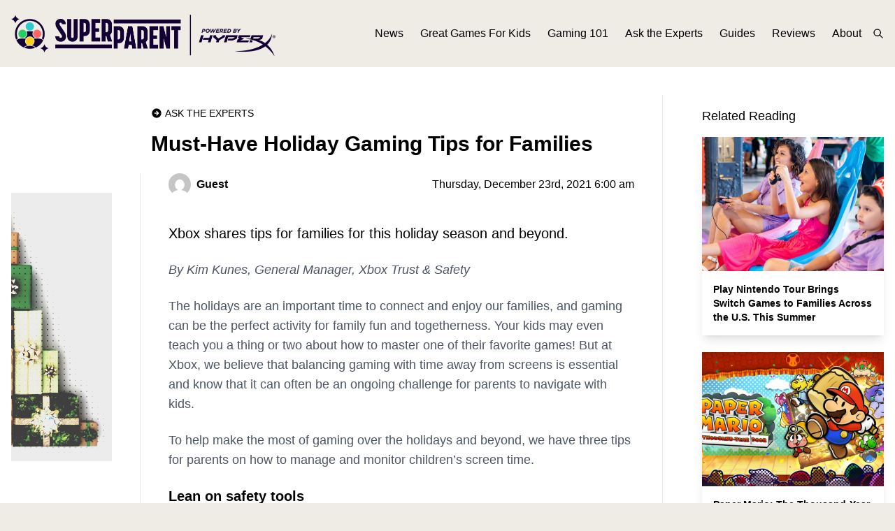

--- FILE ---
content_type: text/html; charset=UTF-8
request_url: https://www.superparent.com/must-have-holiday-gaming-tips-for-families/
body_size: 14689
content:
<!DOCTYPE html PUBLIC "-//W3C//DTD XHTML 1.0 Transitional//EN" "http://www.w3.org/TR/xhtml1/DTD/xhtml1-transitional.dtd">
<html class="bg-superparent-500 font01" xmlns="http://www.w3.org/1999/xhtml" lang="en-US">

<meta name="viewport" content="width=device-width, initial-scale=1.0">

<head profile="http://gmpg.org/xfn/11">
<meta http-equiv="Content-Type" content="text/html; charset=UTF-8" />

<title>Must-Have Holiday Gaming Tips for Families &laquo;  SuperParent | The Video Game Guide for the Modern Parent</title>
<!-- rn12 -->

<!--<link rel="stylesheet" href="--><!--" type="text/css" media="screen" />-->
<link rel="pingback" href="https://www.superparent.com/xmlrpc.php" />

    <link rel="apple-touch-icon" sizes="57x57" href="https://www.superparent.com/wp-content/themes/superparent/images/favicon/apple-icon-57x57.png">
    <link rel="apple-touch-icon" sizes="60x60" href="https://www.superparent.com/wp-content/themes/superparent/images/favicon/apple-icon-60x60.png">
    <link rel="apple-touch-icon" sizes="72x72" href="https://www.superparent.com/wp-content/themes/superparent/images/favicon/apple-icon-72x72.png">
    <link rel="apple-touch-icon" sizes="76x76" href="https://www.superparent.com/wp-content/themes/superparent/images/favicon/apple-icon-76x76.png">
    <link rel="apple-touch-icon" sizes="114x114" href="https://www.superparent.com/wp-content/themes/superparent/images/favicon/apple-icon-114x114.png">
    <link rel="apple-touch-icon" sizes="120x120" href="https://www.superparent.com/wp-content/themes/superparent/images/favicon/apple-icon-120x120.png">
    <link rel="apple-touch-icon" sizes="144x144" href="https://www.superparent.com/wp-content/themes/superparent/images/favicon/apple-icon-144x144.png">
    <link rel="apple-touch-icon" sizes="152x152" href="https://www.superparent.com/wp-content/themes/superparent/images/favicon/apple-icon-152x152.png">
    <link rel="apple-touch-icon" sizes="180x180" href="https://www.superparent.com/wp-content/themes/superparent/images/favicon/apple-icon-180x180.png">
    <link rel="icon" type="image/png" sizes="192x192"  href="https://www.superparent.com/wp-content/themes/superparent/images/favicon/android-icon-192x192.png">
    <link rel="icon" type="image/png" sizes="32x32" href="https://www.superparent.com/wp-content/themes/superparent/images/favicon/favicon-32x32.png">
    <link rel="icon" type="image/png" sizes="96x96" href="https://www.superparent.com/wp-content/themes/superparent/images/favicon/favicon-96x96.png">
    <link rel="icon" type="image/png" sizes="16x16" href="https://www.superparent.com/wp-content/themes/superparent/images/favicon/favicon-16x16.png">
    <link rel="manifest" href="https://www.superparent.com/wp-content/themes/superparent/images/favicon/manifest.json">
    <meta name="msapplication-TileColor" content="#ffffff">
    <meta name="msapplication-TileImage" content="https://www.superparent.com/wp-content/themes/superparent/images/favicon/ms-icon-144x144.png">
    <meta name="theme-color" content="#ffffff">

<meta name='robots' content='max-image-preview:large' />
<link rel="alternate" type="application/rss+xml" title="SuperParent | The Video Game Guide for the Modern Parent &raquo; Must-Have Holiday Gaming Tips for Families Comments Feed" href="https://www.superparent.com/must-have-holiday-gaming-tips-for-families/feed/" />
<script type="text/javascript">
/* <![CDATA[ */
window._wpemojiSettings = {"baseUrl":"https:\/\/s.w.org\/images\/core\/emoji\/14.0.0\/72x72\/","ext":".png","svgUrl":"https:\/\/s.w.org\/images\/core\/emoji\/14.0.0\/svg\/","svgExt":".svg","source":{"concatemoji":"https:\/\/www.superparent.com\/wp-includes\/js\/wp-emoji-release.min.js?ver=6.4.7"}};
/*! This file is auto-generated */
!function(i,n){var o,s,e;function c(e){try{var t={supportTests:e,timestamp:(new Date).valueOf()};sessionStorage.setItem(o,JSON.stringify(t))}catch(e){}}function p(e,t,n){e.clearRect(0,0,e.canvas.width,e.canvas.height),e.fillText(t,0,0);var t=new Uint32Array(e.getImageData(0,0,e.canvas.width,e.canvas.height).data),r=(e.clearRect(0,0,e.canvas.width,e.canvas.height),e.fillText(n,0,0),new Uint32Array(e.getImageData(0,0,e.canvas.width,e.canvas.height).data));return t.every(function(e,t){return e===r[t]})}function u(e,t,n){switch(t){case"flag":return n(e,"\ud83c\udff3\ufe0f\u200d\u26a7\ufe0f","\ud83c\udff3\ufe0f\u200b\u26a7\ufe0f")?!1:!n(e,"\ud83c\uddfa\ud83c\uddf3","\ud83c\uddfa\u200b\ud83c\uddf3")&&!n(e,"\ud83c\udff4\udb40\udc67\udb40\udc62\udb40\udc65\udb40\udc6e\udb40\udc67\udb40\udc7f","\ud83c\udff4\u200b\udb40\udc67\u200b\udb40\udc62\u200b\udb40\udc65\u200b\udb40\udc6e\u200b\udb40\udc67\u200b\udb40\udc7f");case"emoji":return!n(e,"\ud83e\udef1\ud83c\udffb\u200d\ud83e\udef2\ud83c\udfff","\ud83e\udef1\ud83c\udffb\u200b\ud83e\udef2\ud83c\udfff")}return!1}function f(e,t,n){var r="undefined"!=typeof WorkerGlobalScope&&self instanceof WorkerGlobalScope?new OffscreenCanvas(300,150):i.createElement("canvas"),a=r.getContext("2d",{willReadFrequently:!0}),o=(a.textBaseline="top",a.font="600 32px Arial",{});return e.forEach(function(e){o[e]=t(a,e,n)}),o}function t(e){var t=i.createElement("script");t.src=e,t.defer=!0,i.head.appendChild(t)}"undefined"!=typeof Promise&&(o="wpEmojiSettingsSupports",s=["flag","emoji"],n.supports={everything:!0,everythingExceptFlag:!0},e=new Promise(function(e){i.addEventListener("DOMContentLoaded",e,{once:!0})}),new Promise(function(t){var n=function(){try{var e=JSON.parse(sessionStorage.getItem(o));if("object"==typeof e&&"number"==typeof e.timestamp&&(new Date).valueOf()<e.timestamp+604800&&"object"==typeof e.supportTests)return e.supportTests}catch(e){}return null}();if(!n){if("undefined"!=typeof Worker&&"undefined"!=typeof OffscreenCanvas&&"undefined"!=typeof URL&&URL.createObjectURL&&"undefined"!=typeof Blob)try{var e="postMessage("+f.toString()+"("+[JSON.stringify(s),u.toString(),p.toString()].join(",")+"));",r=new Blob([e],{type:"text/javascript"}),a=new Worker(URL.createObjectURL(r),{name:"wpTestEmojiSupports"});return void(a.onmessage=function(e){c(n=e.data),a.terminate(),t(n)})}catch(e){}c(n=f(s,u,p))}t(n)}).then(function(e){for(var t in e)n.supports[t]=e[t],n.supports.everything=n.supports.everything&&n.supports[t],"flag"!==t&&(n.supports.everythingExceptFlag=n.supports.everythingExceptFlag&&n.supports[t]);n.supports.everythingExceptFlag=n.supports.everythingExceptFlag&&!n.supports.flag,n.DOMReady=!1,n.readyCallback=function(){n.DOMReady=!0}}).then(function(){return e}).then(function(){var e;n.supports.everything||(n.readyCallback(),(e=n.source||{}).concatemoji?t(e.concatemoji):e.wpemoji&&e.twemoji&&(t(e.twemoji),t(e.wpemoji)))}))}((window,document),window._wpemojiSettings);
/* ]]> */
</script>
<style id='wp-emoji-styles-inline-css' type='text/css'>

	img.wp-smiley, img.emoji {
		display: inline !important;
		border: none !important;
		box-shadow: none !important;
		height: 1em !important;
		width: 1em !important;
		margin: 0 0.07em !important;
		vertical-align: -0.1em !important;
		background: none !important;
		padding: 0 !important;
	}
</style>
<link rel='stylesheet' id='wp-block-library-css' href='https://www.superparent.com/wp-includes/css/dist/block-library/style.min.css?ver=6.4.7' type='text/css' media='all' />
<style id='classic-theme-styles-inline-css' type='text/css'>
/*! This file is auto-generated */
.wp-block-button__link{color:#fff;background-color:#32373c;border-radius:9999px;box-shadow:none;text-decoration:none;padding:calc(.667em + 2px) calc(1.333em + 2px);font-size:1.125em}.wp-block-file__button{background:#32373c;color:#fff;text-decoration:none}
</style>
<style id='global-styles-inline-css' type='text/css'>
body{--wp--preset--color--black: #000000;--wp--preset--color--cyan-bluish-gray: #abb8c3;--wp--preset--color--white: #ffffff;--wp--preset--color--pale-pink: #f78da7;--wp--preset--color--vivid-red: #cf2e2e;--wp--preset--color--luminous-vivid-orange: #ff6900;--wp--preset--color--luminous-vivid-amber: #fcb900;--wp--preset--color--light-green-cyan: #7bdcb5;--wp--preset--color--vivid-green-cyan: #00d084;--wp--preset--color--pale-cyan-blue: #8ed1fc;--wp--preset--color--vivid-cyan-blue: #0693e3;--wp--preset--color--vivid-purple: #9b51e0;--wp--preset--gradient--vivid-cyan-blue-to-vivid-purple: linear-gradient(135deg,rgba(6,147,227,1) 0%,rgb(155,81,224) 100%);--wp--preset--gradient--light-green-cyan-to-vivid-green-cyan: linear-gradient(135deg,rgb(122,220,180) 0%,rgb(0,208,130) 100%);--wp--preset--gradient--luminous-vivid-amber-to-luminous-vivid-orange: linear-gradient(135deg,rgba(252,185,0,1) 0%,rgba(255,105,0,1) 100%);--wp--preset--gradient--luminous-vivid-orange-to-vivid-red: linear-gradient(135deg,rgba(255,105,0,1) 0%,rgb(207,46,46) 100%);--wp--preset--gradient--very-light-gray-to-cyan-bluish-gray: linear-gradient(135deg,rgb(238,238,238) 0%,rgb(169,184,195) 100%);--wp--preset--gradient--cool-to-warm-spectrum: linear-gradient(135deg,rgb(74,234,220) 0%,rgb(151,120,209) 20%,rgb(207,42,186) 40%,rgb(238,44,130) 60%,rgb(251,105,98) 80%,rgb(254,248,76) 100%);--wp--preset--gradient--blush-light-purple: linear-gradient(135deg,rgb(255,206,236) 0%,rgb(152,150,240) 100%);--wp--preset--gradient--blush-bordeaux: linear-gradient(135deg,rgb(254,205,165) 0%,rgb(254,45,45) 50%,rgb(107,0,62) 100%);--wp--preset--gradient--luminous-dusk: linear-gradient(135deg,rgb(255,203,112) 0%,rgb(199,81,192) 50%,rgb(65,88,208) 100%);--wp--preset--gradient--pale-ocean: linear-gradient(135deg,rgb(255,245,203) 0%,rgb(182,227,212) 50%,rgb(51,167,181) 100%);--wp--preset--gradient--electric-grass: linear-gradient(135deg,rgb(202,248,128) 0%,rgb(113,206,126) 100%);--wp--preset--gradient--midnight: linear-gradient(135deg,rgb(2,3,129) 0%,rgb(40,116,252) 100%);--wp--preset--font-size--small: 13px;--wp--preset--font-size--medium: 20px;--wp--preset--font-size--large: 36px;--wp--preset--font-size--x-large: 42px;--wp--preset--spacing--20: 0.44rem;--wp--preset--spacing--30: 0.67rem;--wp--preset--spacing--40: 1rem;--wp--preset--spacing--50: 1.5rem;--wp--preset--spacing--60: 2.25rem;--wp--preset--spacing--70: 3.38rem;--wp--preset--spacing--80: 5.06rem;--wp--preset--shadow--natural: 6px 6px 9px rgba(0, 0, 0, 0.2);--wp--preset--shadow--deep: 12px 12px 50px rgba(0, 0, 0, 0.4);--wp--preset--shadow--sharp: 6px 6px 0px rgba(0, 0, 0, 0.2);--wp--preset--shadow--outlined: 6px 6px 0px -3px rgba(255, 255, 255, 1), 6px 6px rgba(0, 0, 0, 1);--wp--preset--shadow--crisp: 6px 6px 0px rgba(0, 0, 0, 1);}:where(.is-layout-flex){gap: 0.5em;}:where(.is-layout-grid){gap: 0.5em;}body .is-layout-flow > .alignleft{float: left;margin-inline-start: 0;margin-inline-end: 2em;}body .is-layout-flow > .alignright{float: right;margin-inline-start: 2em;margin-inline-end: 0;}body .is-layout-flow > .aligncenter{margin-left: auto !important;margin-right: auto !important;}body .is-layout-constrained > .alignleft{float: left;margin-inline-start: 0;margin-inline-end: 2em;}body .is-layout-constrained > .alignright{float: right;margin-inline-start: 2em;margin-inline-end: 0;}body .is-layout-constrained > .aligncenter{margin-left: auto !important;margin-right: auto !important;}body .is-layout-constrained > :where(:not(.alignleft):not(.alignright):not(.alignfull)){max-width: var(--wp--style--global--content-size);margin-left: auto !important;margin-right: auto !important;}body .is-layout-constrained > .alignwide{max-width: var(--wp--style--global--wide-size);}body .is-layout-flex{display: flex;}body .is-layout-flex{flex-wrap: wrap;align-items: center;}body .is-layout-flex > *{margin: 0;}body .is-layout-grid{display: grid;}body .is-layout-grid > *{margin: 0;}:where(.wp-block-columns.is-layout-flex){gap: 2em;}:where(.wp-block-columns.is-layout-grid){gap: 2em;}:where(.wp-block-post-template.is-layout-flex){gap: 1.25em;}:where(.wp-block-post-template.is-layout-grid){gap: 1.25em;}.has-black-color{color: var(--wp--preset--color--black) !important;}.has-cyan-bluish-gray-color{color: var(--wp--preset--color--cyan-bluish-gray) !important;}.has-white-color{color: var(--wp--preset--color--white) !important;}.has-pale-pink-color{color: var(--wp--preset--color--pale-pink) !important;}.has-vivid-red-color{color: var(--wp--preset--color--vivid-red) !important;}.has-luminous-vivid-orange-color{color: var(--wp--preset--color--luminous-vivid-orange) !important;}.has-luminous-vivid-amber-color{color: var(--wp--preset--color--luminous-vivid-amber) !important;}.has-light-green-cyan-color{color: var(--wp--preset--color--light-green-cyan) !important;}.has-vivid-green-cyan-color{color: var(--wp--preset--color--vivid-green-cyan) !important;}.has-pale-cyan-blue-color{color: var(--wp--preset--color--pale-cyan-blue) !important;}.has-vivid-cyan-blue-color{color: var(--wp--preset--color--vivid-cyan-blue) !important;}.has-vivid-purple-color{color: var(--wp--preset--color--vivid-purple) !important;}.has-black-background-color{background-color: var(--wp--preset--color--black) !important;}.has-cyan-bluish-gray-background-color{background-color: var(--wp--preset--color--cyan-bluish-gray) !important;}.has-white-background-color{background-color: var(--wp--preset--color--white) !important;}.has-pale-pink-background-color{background-color: var(--wp--preset--color--pale-pink) !important;}.has-vivid-red-background-color{background-color: var(--wp--preset--color--vivid-red) !important;}.has-luminous-vivid-orange-background-color{background-color: var(--wp--preset--color--luminous-vivid-orange) !important;}.has-luminous-vivid-amber-background-color{background-color: var(--wp--preset--color--luminous-vivid-amber) !important;}.has-light-green-cyan-background-color{background-color: var(--wp--preset--color--light-green-cyan) !important;}.has-vivid-green-cyan-background-color{background-color: var(--wp--preset--color--vivid-green-cyan) !important;}.has-pale-cyan-blue-background-color{background-color: var(--wp--preset--color--pale-cyan-blue) !important;}.has-vivid-cyan-blue-background-color{background-color: var(--wp--preset--color--vivid-cyan-blue) !important;}.has-vivid-purple-background-color{background-color: var(--wp--preset--color--vivid-purple) !important;}.has-black-border-color{border-color: var(--wp--preset--color--black) !important;}.has-cyan-bluish-gray-border-color{border-color: var(--wp--preset--color--cyan-bluish-gray) !important;}.has-white-border-color{border-color: var(--wp--preset--color--white) !important;}.has-pale-pink-border-color{border-color: var(--wp--preset--color--pale-pink) !important;}.has-vivid-red-border-color{border-color: var(--wp--preset--color--vivid-red) !important;}.has-luminous-vivid-orange-border-color{border-color: var(--wp--preset--color--luminous-vivid-orange) !important;}.has-luminous-vivid-amber-border-color{border-color: var(--wp--preset--color--luminous-vivid-amber) !important;}.has-light-green-cyan-border-color{border-color: var(--wp--preset--color--light-green-cyan) !important;}.has-vivid-green-cyan-border-color{border-color: var(--wp--preset--color--vivid-green-cyan) !important;}.has-pale-cyan-blue-border-color{border-color: var(--wp--preset--color--pale-cyan-blue) !important;}.has-vivid-cyan-blue-border-color{border-color: var(--wp--preset--color--vivid-cyan-blue) !important;}.has-vivid-purple-border-color{border-color: var(--wp--preset--color--vivid-purple) !important;}.has-vivid-cyan-blue-to-vivid-purple-gradient-background{background: var(--wp--preset--gradient--vivid-cyan-blue-to-vivid-purple) !important;}.has-light-green-cyan-to-vivid-green-cyan-gradient-background{background: var(--wp--preset--gradient--light-green-cyan-to-vivid-green-cyan) !important;}.has-luminous-vivid-amber-to-luminous-vivid-orange-gradient-background{background: var(--wp--preset--gradient--luminous-vivid-amber-to-luminous-vivid-orange) !important;}.has-luminous-vivid-orange-to-vivid-red-gradient-background{background: var(--wp--preset--gradient--luminous-vivid-orange-to-vivid-red) !important;}.has-very-light-gray-to-cyan-bluish-gray-gradient-background{background: var(--wp--preset--gradient--very-light-gray-to-cyan-bluish-gray) !important;}.has-cool-to-warm-spectrum-gradient-background{background: var(--wp--preset--gradient--cool-to-warm-spectrum) !important;}.has-blush-light-purple-gradient-background{background: var(--wp--preset--gradient--blush-light-purple) !important;}.has-blush-bordeaux-gradient-background{background: var(--wp--preset--gradient--blush-bordeaux) !important;}.has-luminous-dusk-gradient-background{background: var(--wp--preset--gradient--luminous-dusk) !important;}.has-pale-ocean-gradient-background{background: var(--wp--preset--gradient--pale-ocean) !important;}.has-electric-grass-gradient-background{background: var(--wp--preset--gradient--electric-grass) !important;}.has-midnight-gradient-background{background: var(--wp--preset--gradient--midnight) !important;}.has-small-font-size{font-size: var(--wp--preset--font-size--small) !important;}.has-medium-font-size{font-size: var(--wp--preset--font-size--medium) !important;}.has-large-font-size{font-size: var(--wp--preset--font-size--large) !important;}.has-x-large-font-size{font-size: var(--wp--preset--font-size--x-large) !important;}
.wp-block-navigation a:where(:not(.wp-element-button)){color: inherit;}
:where(.wp-block-post-template.is-layout-flex){gap: 1.25em;}:where(.wp-block-post-template.is-layout-grid){gap: 1.25em;}
:where(.wp-block-columns.is-layout-flex){gap: 2em;}:where(.wp-block-columns.is-layout-grid){gap: 2em;}
.wp-block-pullquote{font-size: 1.5em;line-height: 1.6;}
</style>
<link rel="https://api.w.org/" href="https://www.superparent.com/wp-json/" /><link rel="alternate" type="application/json" href="https://www.superparent.com/wp-json/wp/v2/posts/7985" /><link rel="EditURI" type="application/rsd+xml" title="RSD" href="https://www.superparent.com/xmlrpc.php?rsd" />
<meta name="generator" content="WordPress 6.4.7" />
<link rel="canonical" href="https://www.superparent.com/must-have-holiday-gaming-tips-for-families/" />
<link rel='shortlink' href='https://www.superparent.com/?p=7985' />
<link rel="alternate" type="application/json+oembed" href="https://www.superparent.com/wp-json/oembed/1.0/embed?url=https%3A%2F%2Fwww.superparent.com%2Fmust-have-holiday-gaming-tips-for-families%2F" />
<link rel="alternate" type="text/xml+oembed" href="https://www.superparent.com/wp-json/oembed/1.0/embed?url=https%3A%2F%2Fwww.superparent.com%2Fmust-have-holiday-gaming-tips-for-families%2F&#038;format=xml" />

<!-- This site is using AdRotate v5.12.7 to display their advertisements - https://ajdg.solutions/ -->
<!-- AdRotate CSS -->
<style type="text/css" media="screen">
	.g { margin:0px; padding:0px; overflow:hidden; line-height:1; zoom:1; }
	.g img { height:auto; }
	.g-col { position:relative; float:left; }
	.g-col:first-child { margin-left: 0; }
	.g-col:last-child { margin-right: 0; }
	@media only screen and (max-width: 480px) {
		.g-col, .g-dyn, .g-single { width:100%; margin-left:0; margin-right:0; }
	}
</style>
<!-- /AdRotate CSS -->


    <link rel="stylesheet" href="/wp-content/themes/superparent/css/theme.css?v=4155" type="text/css" media="screen" />
    <link rel="stylesheet" href="/wp-content/themes/superparent/style.css?v=1484" type="text/css" media="screen" />

    <script src="https://cdnjs.cloudflare.com/ajax/libs/jquery/3.6.3/jquery.min.js" integrity="sha512-STof4xm1wgkfm7heWqFJVn58Hm3EtS31XFaagaa8VMReCXAkQnJZ+jEy8PCC/iT18dFy95WcExNHFTqLyp72eQ==" crossorigin="anonymous" referrerpolicy="no-referrer"></script>

    <link rel="stylesheet" href="https://cdnjs.cloudflare.com/ajax/libs/OwlCarousel2/2.3.4/assets/owl.carousel.min.css" integrity="sha512-tS3S5qG0BlhnQROyJXvNjeEM4UpMXHrQfTGmbQ1gKmelCxlSEBUaxhRBj/EFTzpbP4RVSrpEikbmdJobCvhE3g==" crossorigin="anonymous" referrerpolicy="no-referrer" />
    <link rel="stylesheet" href="https://cdnjs.cloudflare.com/ajax/libs/OwlCarousel2/2.3.4/assets/owl.theme.default.css" integrity="sha512-OTcub78R3msOCtY3Tc6FzeDJ8N9qvQn1Ph49ou13xgA9VsH9+LRxoFU6EqLhW4+PKRfU+/HReXmSZXHEkpYoOA==" crossorigin="anonymous" referrerpolicy="no-referrer" />
    <script src="https://cdnjs.cloudflare.com/ajax/libs/OwlCarousel2/2.3.4/owl.carousel.min.js" integrity="sha512-bPs7Ae6pVvhOSiIcyUClR7/q2OAsRiovw4vAkX+zJbw3ShAeeqezq50RIIcIURq7Oa20rW2n2q+fyXBNcU9lrw==" crossorigin="anonymous" referrerpolicy="no-referrer"></script>

</head>

<body class="post-template-default single single-post postid-7985 single-format-standard">

<script>
    var category_slug = '';
</script>

<!--https://serversideup.net/using-laravel-mix-in-a-wordpress-theme/-->
<!--https://serversideup.net/installing-tailwindcss-in-a-wordpress-theme/-->

<!--Header-->
<div class="header bg-superparent-500 fixed w-full">
<!--    fixed-->

    <div class="mx-auto max-w-7xl flex items-center justify-between py-4 xl:pr-4 relative">
        <div class="pl-4 2xl:pl-0">
            <a href="/"><img class="logo h-8 lg:h-16" src="/wp-content/themes/superparent/images/logo.png"></a>
        </div>


        <div class="xl:hidden z-50">

            <link href="https://maxcdn.bootstrapcdn.com/font-awesome/4.6.3/css/font-awesome.min.css" rel="stylesheet">

            <div class="pane-toggler text-purp-500">
                <span class="fa fa-bars"></span>
            </div>
            <div class="left-pane left-pane-hidden bg-purp-700">
                <div class="p-6">
                    <div class="pb-2">
                        <a class="text-white hover:text-gray-200" href="/news">News</a>
                    </div>
                    <div class="pb-2">
                        <a class="text-white hover:text-gray-200" href="/great-games-for-kids">Great Games For Kids</a>
                    </div>
                    <div class="pb-2">
                        <a class="text-white hover:text-gray-200" href="/gaming-101">Gaming 101</a>
                    </div>
                    <div class="pb-2">
                        <a class="text-white hover:text-gray-200" href="/ask-the-experts">Ask the Experts</a>
                    </div>
                    <div class="pb-2">
                        <a class="text-white hover:text-gray-200" href="/guides">Guides</a>
                    </div>
                    <div class="pb-2">
                        <a class="text-white hover:text-gray-200" href="/reviews">Reviews</a>
                    </div>
                    <div>
                        <a class="text-white hover:text-gray-200" href="/about">About</a>
                    </div>
                </div>

                <div class="p-6 border-t-2 border-purp-600">
                    <form role="search" method="get" id="searchform" class="searchform" action="/">
                        <div class="relative flex">
                            <input class="rounded bg-white p-1 px-2 text-black text-sm mr-2" type="text" placeholder="Search" maxlength="30" name="s" id="s">
                            <label class="bg-tealy-400 hover:bg-tealy-500 text-black rounded-lg grow flex content-center justify-center display-block pl-4 pr-4 text-xs">
                                <input type="submit" id="searchsubmit" value="Search">
<!--                                <svg class="h-4 w-4 text-black"  width="24" height="24" viewBox="0 0 24 24" stroke-width="2" stroke="currentColor" fill="none" stroke-linecap="round" stroke-linejoin="round">  <path stroke="none" d="M0 0h24v24H0z"/>  <circle cx="10" cy="10" r="7" />  <line x1="21" y1="21" x2="15" y2="15" /></svg>-->
                            </label>
                        </div>
                    </form>
                </div>
            </div>

            <style>
                .pane-toggler {
                    position: absolute;
                    top: 50%;
                    transform: translateY(-50%);
                    right: 20px;
                    height: 20px;
                    cursor: pointer;
                    padding: 4px;
                    z-index:9999;
                }

                .left-pane {
                    position: absolute;
                    top: 0px;
                    width: 320px;
                    /*height: 100%;*/
                    right: 0;
                    color: #fff;
                    box-shadow: 0 14px 28px rgba(0,0,0,0.25), 0 10px 10px rgba(0,0,0,0.22);
                }

                .left-pane-hidden {
                    right: -350px;
                }
            </style>

            <script>
                var navDrawerVisible = false;

                $(".pane-toggler").hover(function() {
                    if (!navDrawerVisible) {
                        $(".left-pane").animate({ right: "-325px" }, 500)
                    }
                }, function() {
                    if (!navDrawerVisible) {
                        $(".left-pane").animate({ right: "-350px" }, 500);
                    }
                });

                $(".pane-toggler").click(function() {
                    if (navDrawerVisible) {
                        $(".left-pane").animate({
                            right: "-350px"
                        }, 200);
                        $(".pane-toggler").removeClass('text-white');
                        $(".pane-toggler").addClass('text-purp-500');
                        // $(".left-pane").hide();
                        navDrawerVisible = false;
                    } else {
                        $(".left-pane").animate({
                            right: "0"
                        }, 200);
                        $(".pane-toggler").addClass('text-white');
                        $(".pane-toggler").removeClass('text-purp-500');
                        // $(".left-pane").show();
                        navDrawerVisible = true;
                    }
                });

                window.onscroll = function() {
                    if (navDrawerVisible) {
                        $(".left-pane").animate({
                            right: "-350px"
                        }, 200);
                        $(".pane-toggler").removeClass('text-white');
                        $(".pane-toggler").addClass('text-purp-500');
                        navDrawerVisible = false;
                    }
                }


                $(document).ready(function() {
                    if (!$('body').hasClass('archive')) {
                        var headerHeight = $('.header').height();
                        $('.page_content').css('padding-top', headerHeight);
                    }
                });

            </script>


        </div>

        <div class="hidden xl:flex">
            <div class="header_menu lg:flex text-base items-center space-x-6">
                <div class="">
                    <a class="text-black hover:text-gray-900" href="/news">News</a>
                </div>
                <div>
                    <a class="text-black hover:text-gray-900" href="/great-games-for-kids">Great Games For Kids</a>
                </div>
                <div>
                    <a class="text-black hover:text-gray-900" href="/gaming-101">Gaming 101</a>
                </div>
                <div>
                    <a class="text-black hover:text-gray-900" href="/ask-the-experts">Ask the Experts</a>
                </div>
                <div>
                    <a class="text-black hover:text-gray-900" href="/guides">Guides</a>
                </div>
                <div>
                    <a class="text-black hover:text-gray-900" href="/reviews">Reviews</a>
                </div>
                <div>
                    <a class="text-black hover:text-gray-900" href="/about">About</a>
                </div>
            </div>

            <div class="header_search" style="display:none">
                <form role="search" method="get" id="searchform" class="searchform" action="/">
                    <div class="relative">
                        <input class="rounded bg-white p-1 px-2 text-black text-sm" type="text" placeholder="Search" maxlength="30" name="s" id="s">
                        <label class="absolute right-1 top-1">
                            <input type="submit" id="searchsubmit" value="Search" class="hidden">
<!--                            <svg class="h-4 w-4 text-black"  width="24" height="24" viewBox="0 0 24 24" stroke-width="2" stroke="currentColor" fill="none" stroke-linecap="round" stroke-linejoin="round">  <path stroke="none" d="M0 0h24v24H0z"/>  <circle cx="10" cy="10" r="7" />  <line x1="21" y1="21" x2="15" y2="15" /></svg>-->
                        </label>
                    </div>
                </form>
            </div>

            <div class="ml-4 flex items-center">
                <svg class="open_search cursor-pointer inline-block h-4 w-4 text-black"  width="24" height="24" viewBox="0 0 24 24" stroke-width="2" stroke="currentColor" fill="none" stroke-linecap="round" stroke-linejoin="round">  <path stroke="none" d="M0 0h24v24H0z"/>  <circle cx="10" cy="10" r="7" />  <line x1="21" y1="21" x2="15" y2="15" /></svg>

                <svg style="display: none" class="close_search cursor-pointer inline-block h-4 w-4 text-black"  width="24" height="24" viewBox="0 0 24 24" stroke-width="2" stroke="currentColor" fill="none" stroke-linecap="round" stroke-linejoin="round">  <path stroke="none" d="M0 0h24v24H0z"/>  <line x1="18" y1="6" x2="6" y2="18" />  <line x1="6" y1="6" x2="18" y2="18" /></svg>
            </div>

            <script>
                $(document).ready(function() {
                    $('.open_search').click(function() {
                        $('.open_search, .header_menu').hide();
                        $('.close_search, .header_search').show();
                    });

                    $('.close_search').click(function() {
                        $('.close_search, .header_search').hide();
                        $('.header_menu, .open_search').show();
                    });
                });
            </script>
        </div>
    </div>
</div>






















<div class="page_content bg-white">



    <!-- Content -->
    <div class="mx-auto max-w-7xl pb-10 pt-10">

        <div class="lg:flex mb-10 xl:pl-4 xl:pr-4">

            <!-- Sidebar -->
            <div class="hidden xl:block relative shrink-0 w-36 mr-6" style="padding-top:140px;">
                <div class="w-full bg-center bg-cover h-96"
                     style="
                             background-image:url(https://www.superparent.com/wp-content/uploads/2023/01/adobe-stock-green-kraft-presents-tree_feature-1024x576.jpg);
                             filter: contrast(250%) saturate(75%) brightness(.9);
                             opacity: .75;
                             ;
                             ">

                    <style>
                        .archive_overlay {
                            background: url(/wp-content/themes/superparent/images/dot-pattern.svg) center/16px;
                            opacity: .75;
                            mix-blend-mode: overlay;
                        }
                    </style>

                    <div class="archive_overlay h-full w-full"></div>


                </div>
            </div>


            <div class="w-full mb-10 lg:mb-0">
                <div class="pt-4 content_section ml-4 2xl:ml-0 mr-4 2xl:mr-0 border-gray-200 border-r">


                    <div class="ml-4 2xl:ml-0 mr-4 2xl:mr-0">

                        <div class="mb-4 flex">
                                                            <span class="inline-block flex items-center text-sm text-black pr-2">
                        <svg class="h-4 w-4 mr-1 inline-block text-black" width="800px" height="800px" viewBox="0 0 24 24" fill="none" xmlns="http://www.w3.org/2000/svg">
                            <path fill-rule="evenodd" clip-rule="evenodd" d="M12 2C6.47715 2 2 6.47715 2 12C2 17.5228 6.47715 22 12 22C17.5228 22 22 17.5228 22 12C22 6.47715 17.5228 2 12 2ZM11.2929 7.29289C11.6834 6.90237 12.3166 6.90237 12.7071 7.29289L16.7071 11.2929C16.8946 11.4804 17 11.7348 17 12C17 12.2652 16.8946 12.5196 16.7071 12.7071L12.7071 16.7071C12.3166 17.0976 11.6834 17.0976 11.2929 16.7071C10.9024 16.3166 10.9024 15.6834 11.2929 15.2929L13.5858 13H8C7.44772 13 7 12.5523 7 12C7 11.4477 7.44772 11 8 11H13.5858L11.2929 8.70711C10.9024 8.31658 10.9024 7.68342 11.2929 7.29289Z" fill="#000000"/>
                        </svg>

                                                    <a class="uppercase" href="https://www.superparent.com/ask-the-experts/">Ask the Experts</a>
                                                </span>
                                                    </div>


                        <h1 class="text-xl lg:text-3xl font-bold mb-4">
                            Must-Have Holiday Gaming Tips for Families                        </h1>
                    </div>

                                            <div class="border-l border-gray-200">
                            <div class="mb-6 bg-cover bg-center w-full aspect-video" style="background-image:url('https://www.superparent.com/wp-content/uploads/2023/01/adobe-stock-green-kraft-presents-tree_feature-1024x576.jpg')"></div>

                            <div class="pl-4 pr-4 lg:pl-10 lg:pr-10 flex items-center justify-between mb-10">
                                <div class="mr-2 flex items-center">
                                    <div class="mr-2 shrink-0">
                                        <img alt='' src='https://secure.gravatar.com/avatar/9fea4e796a20e44df40d10f5c06486a4?s=60&#038;d=mm&#038;r=g' srcset='https://secure.gravatar.com/avatar/9fea4e796a20e44df40d10f5c06486a4?s=120&#038;d=mm&#038;r=g 2x' class='avatar avatar-60 photo rounded-full h-8 w-8' height='60' width='60' decoding='async'/>                                    </div>

                                    <a class="block lg:inline-block" href="https://www.superparent.com/author/guest-author/">
                                        <strong>Guest</strong>
                                    </a>
                                </div>

                                <div class="text-xs lg:text-base">
                                    Thursday, December 23rd, 2021  6:00 am                                </div>
                            </div>

                            <div class="pl-4 pr-4 lg:pl-10 lg:pr-10">
                                <p class="text-xl mb-6">
                                    Xbox shares tips for families for this holiday season and beyond.                                </p>

                                <div class="post_post">
                                    <p><em>By Kim Kunes, General Manager, Xbox Trust &amp; Safety</em></p>
<p>The holidays are an important time to connect and enjoy our families, and gaming can be the perfect activity for family fun and togetherness. Your kids may even teach you a thing or two about how to master one of their favorite games! But at Xbox, we believe that balancing gaming with time away from screens is essential and know that it can often be an ongoing challenge for parents to navigate with kids.</p>
<p>To help make the most of gaming over the holidays and beyond, we have three tips for parents on how to manage and monitor children’s screen time.</p>
<h3>Lean on safety tools</h3>
<p>Knowledge is key and having visibility into what your kids are playing, how much time they’re spending while gaming and who they can play and communicate with will help put your mind at ease. The most important tip to know is that your kid should be playing with a child or teen account, depending on their age. It’s an essential first step to safer gaming and includes default account settings to help ensure they have a positive experience. To learn more about how to do this on Xbox, visit: <a href="https://support.xbox.com/en-US/help/family-online-safety/child-accounts/add-family-member-on-xbox-one" target="_blank" rel="noopener">Create a child account and add family members on Xbox | Xbox Support</a>.</p>
<p>As well, gaming consoles and PCs offer safety tools for families that empower you to customize and manage your child’s access to gaming. For example, if you game with Xbox, the <a href="https://www.youtube.com/watch?v=XIPKQdVy3kg" target="_blank" rel="noopener">Xbox Family Settings App</a> is a must-have tool for parents and caregivers. It’s available for free on iOS and Android and allows parents to:</p>
<ul>
<li>Easily and quickly create child accounts</li>
<li>Customize and update screen time limits for each day of the week</li>
<li>Receive activity reports with an overview of your child’s activities</li>
<li>Manage who your children can play and communicate with</li>
<li>Set age filters to block games and content that aren’t age-appropriate</li>
<li>Receive notifications with requests to extend your child’s screen time – which you can decline or approve</li>
<li>Manage and limit their spending</li>
</ul>
<p>&#8230;and much more – all for free and right from your fingertips.</p>
<p>If you don’t play on Xbox, SuperParent offers <a href="https://superparent.com/topic/parental-controls" target="_blank" rel="noopener">helpful information</a> about safety tools across other gaming platforms.</p>
<h3>Communication and balance are essential</h3>
<p>We’ve all been through the familiar cycle of evaluating how much screen time is right for our kids – and this can change by each week or with each day!</p>
<p>Over the past year, children in the U.S. largely attended school through a screen, which has changed the role of screens in our lives. We believe it’s important that parents play an active role in their children’s online activities by doing three important things; use advanced safety tools on devices and gaming platforms, talk with your kids about their online activities, and set clear household online rules. To help, here are a few ways to get the conversation started:</p>
<ul>
<li>Ask what your child’s favorite games are, what they like most about them and which friends they play with; share a few of your favorite games, too</li>
<li>Together, make a short list of important chores or to-do’s that should be prioritized before gaming</li>
<li>Work with your child to make a list of gaming or screen time rules for your family:
<ul>
<li>How much screen time you and your child believe is reasonable for them to have on a school-night versus the weekend</li>
<li>Which game ratings you and your child believe are appropriate for them, i.e., only games rated E for Everyone or some, but not all, games rated T for Teen</li>
</ul>
</li>
<li>Discuss your favorite activities to do as a family that do not include screens</li>
</ul>
<p>The goal of having these conversations early on is to set a strong foundation and the right balance of gaming and screen time with your family. We believe that when you involve your child in the decision-making process, they will feel empowered to take ownership of their gaming time and it can help build responsible tech use habits they could have for life.</p>
<h3>Gaming is a way to connect and bond</h3>
<p><a href="https://phys.org/news/2021-07-kids-video-games-classroom.html" target="_blank" rel="noopener">Studies</a> have found that gaming can benefit kids’ learning in the classroom and playing as a family can be a great opportunity to connect with your children (so take advantage of it!). Your kids will feel proud that their parents can play video games with them – especially if they beat you at a game or can teach you a few tricks. Your kids may even brag about it with their friends! Take the time to explore new games, challenge them, have some laughs, and bond through this activity.</p>
<p>Use the screen time limits in the Xbox Family Settings app to set aside an appropriate amount of time to explore a new world or work together to complete a challenge. Our suggestion is to start by playing your child’s favorite game together, though here are a few of our favorite family-friendly games to help get you started:</p>
<ul>
<li><strong>&#8220;<a href="https://www.xbox.com/en-US/games/forza-horizon-5" target="_blank" rel="noopener">Forza Horizon 5</a>” (Rated E).</strong> Explore the vibrant and ever-evolving open world landscapes of Mexico with limitless, fun driving action in hundreds of the world’s greatest cars.</li>
<li><strong>“<a href="https://www.xbox.com/en-US/games/madden-21" target="_blank" rel="noopener">Madden NFL 21</a>” (Rated E).</strong> A new generation is leaving its mark on the NFL. Will you rise to the occasion? Change the game and take control of your own legacy.</li>
<li><strong>“<a href="https://www.xbox.com/en-US/games/minecraft-dungeons" target="_blank" rel="noopener">Minecraft Dungeons</a>” (Rated E 10+).</strong> Fight your way through <em>Minecraft Dungeons</em>, an action-adventure game inspired by classic dungeon crawlers and set in the <em>Minecraft</em> universe! Brave the dungeons alone, or team up with friends!</li>
<li><strong>&#8220;<a href="https://www.xbox.com/en-US/games/minecraft" target="_blank" rel="noopener">Minecraft</a>&#8221; (Rated E 10+).</strong> <em>Minecraft</em> is a game about placing blocks and going on adventures where you can join a community of 132M players from every country and territory around the world. Build anything you can imagine with unlimited resources in Creative mode, or go on grand expeditions in Survival, journeying across mysterious lands and into the depths of your own infinite worlds.</li>
<li><strong>“<a href="https://www.xbox.com/en-US/games/sea-of-thieves" target="_blank" rel="noopener">Sea of Thieves</a>” (Rated T).</strong> <em>Sea of Thieves</em> offers the essential pirate experience, packed to the seams with sailing and exploring, fighting and plundering, riddle solving and treasure hunting – everything you need to live the pirate life you’ve always dreamed about. With no set roles, you have complete freedom to approach the world, and other players, however you choose.</li>
</ul>
<p>And if you’re feeling overwhelmed with how to play, or if you or your child are new to using a controller, fear not! The <a href="https://support.xbox.com/en-US/help/account-profile/accessibility/copilot" target="_blank" rel="noopener">Copilot</a> feature on Xbox lets you use two controllers as one and is a perfect way to work together.</p>
<p>Most importantly, each family will have their own unique guidelines for gaming in their lives; what’s right for one family may not work for yours, and that’s okay. We hope that during this holiday season and beyond, your family can spend quality time together through the games you love.</p>
<p>To learn more about the Xbox Family Settings app, please click <a href="https://www.youtube.com/watch?v=XIPKQdVy3kg" target="_blank" rel="noopener">here</a>.</p>
<hr>
<p><em>Kim Kunes is the General Manager of the Xbox Family, Trust, and Safety team. Her team focuses on investing in technology and features to give our players peace of mind knowing they are safe, secure, and can bring their friends and family to our community. As the nexus of safety interests for team Xbox, her team is also responsible for working across Microsoft to advocate for and ensure consistent safety standards that apply across all Microsoft consumer experiences.</em></p>
<p><em>Top image © Ruth Black / Adobe Stock</em></p>
                                </div>

                                <div class="mt-10 mb-4 pt-4 pb-4 border-t-2 border-gray-200 border-b-2">

                                    <div class="flex items-center mb-4">

                                        <div class="mr-4">
                                            <img alt='' src='https://secure.gravatar.com/avatar/9fea4e796a20e44df40d10f5c06486a4?s=120&#038;d=mm&#038;r=g' srcset='https://secure.gravatar.com/avatar/9fea4e796a20e44df40d10f5c06486a4?s=240&#038;d=mm&#038;r=g 2x' class='avatar avatar-120 photo rounded-full h-16 w-16' height='120' width='120' decoding='async'/>                                        </div>

                                        <div>
                                            <a class="text-lg" href="https://www.superparent.com/author/guest-author/">
                                                <strong>Guest</strong>
                                            </a>
                                            <br>
                                            <span class="text-sm">
                                                Guest                                            </span>
                                        </div>
                                    </div>

                                    
                                                                    </div>

                                <div>
                                                                            <span class="inline-block bg-purp-400 mb-2 p-1 pl-2 pr-2 text-sm text-white">
                                                <a href="https://www.superparent.com/tag/guest-post/">guest post</a>
                                                            </span>
                                                                    </div>
                            </div>
                        </div>
                    
                </div>
            </div>

            <!-- Sidebar -->
            <div class="relative shrink-0 pl-4 pr-4 xl:pl-0 xl:pr-0 lg:w-300">
                <div class="sidebar_test w-full xl:pl-10 relative">
                    

<div class="pt-4 mb-10 relative z-50">
    <h2 class="text-lg mb-4">Related Reading</h2>


    
    <div class="lg:mb-4 md:grid md:grid-cols-2 lg:block md:gap-4">
        
                <div class="bg-white shadow-lg lg:mb-6">
                                        <div class="bg-center bg-cover relative text-xs w-full text-white h-48  mr-4" style="background-image:url('https://www.superparent.com/wp-content/uploads/2024/06/Play-Nintendo-Tour-2024-Feature-1024x576.png')">
                        <a class="absolute w-full h-full" href="https://www.superparent.com/play-nintendo-tour-brings-switch-games-to-families-across-the-u-s-this-summer/">&nbsp;</a>
                    </div>
                    <div class="w-full p-4">
                        <div>
                            <h3 class="text-sm font-bold">
                                <a href="https://www.superparent.com/play-nintendo-tour-brings-switch-games-to-families-across-the-u-s-this-summer/">
                                    Play Nintendo Tour Brings Switch Games to Families Across the U.S. This Summer                                </a>
                            </h3>
                        </div>
                    </div>
                </div>
                
                <div class="bg-white shadow-lg lg:mb-6">
                                        <div class="bg-center bg-cover relative text-xs w-full text-white h-48  mr-4" style="background-image:url('https://www.superparent.com/wp-content/uploads/2024/05/Paper-Mario-The-Thousand-Year-Door-Feature-1024x576.png')">
                        <a class="absolute w-full h-full" href="https://www.superparent.com/paper-mario-the-thousand-year-door-is-now-available-on-switch/">&nbsp;</a>
                    </div>
                    <div class="w-full p-4">
                        <div>
                            <h3 class="text-sm font-bold">
                                <a href="https://www.superparent.com/paper-mario-the-thousand-year-door-is-now-available-on-switch/">
                                    Paper Mario: The Thousand-Year Door Is Now Available on Switch                                </a>
                            </h3>
                        </div>
                    </div>
                </div>
                
                <div class="bg-white shadow-lg lg:mb-6">
                                        <div class="bg-center bg-cover relative text-xs w-full text-white h-48  mr-4" style="background-image:url('https://www.superparent.com/wp-content/uploads/2024/05/Pikmin-Bloom-2.5-Anniversary-Event-Feature-1024x576.png')">
                        <a class="absolute w-full h-full" href="https://www.superparent.com/pikmin-bloom-2-5-anniversary-event-everything-you-need-to-know/">&nbsp;</a>
                    </div>
                    <div class="w-full p-4">
                        <div>
                            <h3 class="text-sm font-bold">
                                <a href="https://www.superparent.com/pikmin-bloom-2-5-anniversary-event-everything-you-need-to-know/">
                                    Pikmin Bloom 2.5 Anniversary Event: Everything You Need to Know                                </a>
                            </h3>
                        </div>
                    </div>
                </div>
                
                <div class="bg-white shadow-lg lg:mb-6">
                                        <div class="bg-center bg-cover relative text-xs w-full text-white h-48  mr-4" style="background-image:url('https://www.superparent.com/wp-content/uploads/2024/05/Disney-Dreamlight-Valley-Thrills-and-Frills-The-Spark-of-Imagination-Updates-Feature-1024x576.png')">
                        <a class="absolute w-full h-full" href="https://www.superparent.com/disney-dreamlight-valley-adds-thrills-frills-update-expansion-pass-act-ii/">&nbsp;</a>
                    </div>
                    <div class="w-full p-4">
                        <div>
                            <h3 class="text-sm font-bold">
                                <a href="https://www.superparent.com/disney-dreamlight-valley-adds-thrills-frills-update-expansion-pass-act-ii/">
                                    Disney Dreamlight Valley Adds Thrills &amp; Frills Update, Expansion Pass Act II                                </a>
                            </h3>
                        </div>
                    </div>
                </div>
                
                <div class="bg-white shadow-lg lg:mb-6">
                                        <div class="bg-center bg-cover relative text-xs w-full text-white h-48  mr-4" style="background-image:url('https://www.superparent.com/wp-content/uploads/2024/04/Pikmin-Bloom-Playing-Card-Decor-Pikmin-Feature-1024x576.png')">
                        <a class="absolute w-full h-full" href="https://www.superparent.com/pikmin-bloom-collect-playing-card-decor-pikmin-in-may-2024/">&nbsp;</a>
                    </div>
                    <div class="w-full p-4">
                        <div>
                            <h3 class="text-sm font-bold">
                                <a href="https://www.superparent.com/pikmin-bloom-collect-playing-card-decor-pikmin-in-may-2024/">
                                    Pikmin Bloom: Collect Playing Card Decor Pikmin in May 2024                                </a>
                            </h3>
                        </div>
                    </div>
                </div>
                
                <div class="bg-white shadow-lg lg:mb-6">
                                        <div class="bg-center bg-cover relative text-xs w-full text-white h-48  mr-4" style="background-image:url('https://www.superparent.com/wp-content/uploads/2024/04/Pikmin-Bloom-April-2024-Community-Day-1024x576.png')">
                        <a class="absolute w-full h-full" href="https://www.superparent.com/pikmin-bloom-april-2024-community-day-everything-you-need-to-know/">&nbsp;</a>
                    </div>
                    <div class="w-full p-4">
                        <div>
                            <h3 class="text-sm font-bold">
                                <a href="https://www.superparent.com/pikmin-bloom-april-2024-community-day-everything-you-need-to-know/">
                                    Pikmin Bloom April 2024 Community Day: Everything You Need to Know                                </a>
                            </h3>
                        </div>
                    </div>
                </div>
                    </div>

</div>
                </div>
            </div>
        </div>

    </div>

</div>


<!--Footer-->
<div class="bg-white relative pt-20"
     style="background: #efece4 url(/wp-content/themes/superparent/images/dot-pattern.svg) center center/8px;">

    <div class="overlay_footer"></div>

    <div class="dont_skip z-50 relative mb-10">

        <div class="relative mx-auto z-50 rounded text-black w-48 bg-white p-4 font-bold text-center" style="border:1px solid #dcd5c4;">
            DON'T SKIP A BEAT
        </div>
    </div>

    <div class="relative z-50 mx-auto max-w-7xl pb-10 pl-4 pr-4 2xl:pl-0 2xl:pr-0">

        <div class="grid grid-cols-2 lg:grid-cols-4 gap-10">

            <div class="col-span-2">

                <div class="mb-4">
                    <div class="flex">
                        <div class="flex items-center justify-center rounded-full bg-white h-12 w-12 mr-4 hover:drop-shadow-md">
                            <a target="_blank" href="https://twitter.com/SuperParentHQ">
                                <img class="h-4 w-4" src="https://www.superparent.com/wp-content/themes/superparent/images/social/logo-twitter@2x.png">
                            </a>
                        </div>
                        <div class="flex items-center justify-center rounded-full bg-white h-12 w-12 mr-4 hover:drop-shadow-md">
                            <a target="_blank" href="https://www.facebook.com/superparenthq">
                                <img class="h-4 w-4" src="https://www.superparent.com/wp-content/themes/superparent/images/social/logo-facebook@2x.png">
                            </a>
                        </div>
                        <div class="flex items-center justify-center rounded-full bg-white h-12 w-12 mr-4 hover:drop-shadow-md">
                            <a target="_blank" href="https://www.pinterest.com/SuperParentHQ/">
                                <img class="h-4 w-4" src="https://www.superparent.com/wp-content/themes/superparent/images/social/logo-pinterest@2x.png">
                            </a>
                        </div>
                        <div class="flex items-center justify-center rounded-full bg-white h-12 w-12 mr-4 hover:drop-shadow-md">
                            <a target="_blank" href="https://www.youtube.com/channel/UCye9s2uM6HO9f1yFENJVHoQ">
                                <img class="h-4 w-4" src="https://www.superparent.com/wp-content/themes/superparent/images/social/logo-youtube@2x.png">
                            </a>
                        </div>
                        <div class="flex items-center justify-center rounded-full bg-white h-12 w-12 mr-4 hover:drop-shadow-md">
                            <a target="_blank" href="https://www.instagram.com/superparentig/">
                                <img class="h-4 w-4" src="https://www.superparent.com/wp-content/themes/superparent/images/social/logo-instagram@2x.png">
                            </a>
                        </div>
                        <div class="flex items-center justify-center rounded-full bg-white h-12 w-12 mr-4 hover:drop-shadow-md">
                            <a target="_blank" href="https://www.linkedin.com/company/superparenthq/">
                                <img class="h-4 w-4" src="https://www.superparent.com/wp-content/themes/superparent/images/social/logo-linkedin@2x.png">
                            </a>
                        </div>
                    </div>
                </div>

                <div class="">
                    <a class="bg-white text-tealy-600 hover:text-tealy-800 inline-block text-sm p-2 mr-2 mb-2" href="/pokemon-go"># Pokemon Go</a>
                    <a class="bg-white text-tealy-600 hover:text-tealy-800 inline-block text-sm p-2 mr-2 mb-2" href="/metaverse"># Metaverse</a>
                    <a class="bg-white text-tealy-600 hover:text-tealy-800 inline-block text-sm p-2 mr-2 mb-2" href="/animal-crossing""># Animal Crossing</a>
                    <a class="bg-white text-tealy-600 hover:text-tealy-800 inline-block text-sm p-2 mr-2 mb-2" href="/roblox"># Roblox</a>
                    <a class="bg-white text-tealy-600 hover:text-tealy-800 inline-block text-sm p-2 mr-2 mb-2" href="/minecraft"># Minecraft</a>
                    <a class="bg-white text-tealy-600 hover:text-tealy-800 inline-block text-sm p-2 mr-2 mb-2" href="/tabletop-games"># Tabletop Games</a>
                    <a class="bg-white text-tealy-600 hover:text-tealy-800 inline-block text-sm p-2 mr-2 mb-2" href="/toys"># Toys</a>
                </div>
            </div>

            <!-- Newsletter Signup -->
            <div class="col-span-2 flex items-end justify-end">
                <div class="bg-white p-6" id="mc_embed_signup">
                    <div class="text-base font-bold mb-2">Sign Up for Our Newsletter</div>
                    <form action="https://superparentgaming.us17.list-manage.com/subscribe/post?u=f985fd1372899f4d78ab95975&amp;id=1bf0b39e61" method="post" id="mc-embedded-subscribe-form" name="mc-embedded-subscribe-form" class="validate" target="_blank" novalidate="">
                        <div id="mc_embed_signup_scroll" class="flex ">
                            <div class="mc-field-group mr-2">
                                <input type="email" value="" name="EMAIL" class="focus:outline-0 p-2 w-60 border-b-2 border-tealy-500 text-xs" id="mce-EMAIL" placeholder="Email Address">
                            </div>
                            <div id="mce-responses">
                                <div class="response" id="mce-error-response" style="display:none"></div>
                                <div class="response" id="mce-success-response" style="display:none"></div>
                            </div>    <!-- real people should not fill this in and expect good things - do not remove this or risk form bot signups-->
                            <div style="position: absolute; left: -5000px;" aria-hidden="true"><input type="text" name="b_f985fd1372899f4d78ab95975_1bf0b39e61" tabindex="-1" value=""></div>
                            <input type="submit" value="Submit" name="subscribe" id="mc-embedded-subscribe" class="bg-tealy-500 button cursor-pointer text-xs pl-4 pr-4 pt-1 pb-1 text-white rounded">
                        </div>
                    </form>
                </div>
            </div>
            <!-- // Newsletter Signup -->

        </div>
    </div>
</div>

<div class="bg-gray-800">
    <div class="mx-auto max-w-7xl flex flex-col lg:flex-row items-center justify-center lg:justify-start lg:justify-between p-4">

        <div class="text-white flex flex-col lg:flex-row items-center mb-4 lg:mb-0">
            <span class="text-xs lg:text-sm">
                <a href="/">SuperParent </a> &copy; 2026 | All Rights Reserved.
            </span>
        </div>

        <div class="grid grid-cols-2 gap-2 text-sm lg:text-sm lg:flex lg:flex-row lg:space-x-4">
            <div class="">
                <a class="text-gray-300 hover:text-white" href="/about">About Us</a>
            </div>
            <div class="">
                <a class="text-gray-300 hover:text-white" href="/contact-us">Contact Us</a>
            </div>
            <div class="">
                <a class="text-gray-300 hover:text-white" href="/privacy-policy">Privacy Policy</a>
            </div>
            <div class="">
                <a class="text-gray-300 hover:text-white" href="/terms-of-service">Terms of Service</a>
            </div>
        </div>

    </div>
</div>





<script>
    $( document ).ready(function() {
        console.log( "ready!" );

        var ppp = 7; // Post per page
        var pageNumber = 1;
        var pcategory = category_slug;
        
        function load_posts(){

            console.log('hoho');

            pageNumber++;

                            var str = '&pageNumber=' + pageNumber + '&ppp=' + ppp + '&pCategory=' + pcategory + '&action=more_post_ajax';
            
            $.ajax({
                type: "POST",
                dataType: "html",
                url: '/wp-admin/admin-ajax.php',
                data: str,
                success: function(data){
                    console.log('dada');
                    var $data = $(data);
                    if($data.length){
                        $(".content_section").append($data);
                        //$(".more_posts").attr("disabled",false); // Uncomment this if you want to disable the button once all posts are loaded
                        //$(".more_posts").hide(); // This will hide the button once all posts have been loaded
                    } else{
                        $(".more_posts").hide();
                    }
                }
            });
            return false;
        }

        $(".more_posts").on("click",function(event){ // When btn is pressed.
            console.log('haha');
            event.preventDefault();
            $(".more_posts").attr("disabled",true); // Disable the button, temp.
            load_posts();
            $(this).insertAfter('#ajax-posts'); // Move the 'Load More' button to the end of the the newly added posts.
        });

    });
</script>











<script>
    $( document ).ready(function() {
        console.log( "ready!" );

        var ppp = 12; // Post per page
        var pageNumber = 1;
        var pcategory = category_slug;
        
        function load_posts_archive(){
            pageNumber++;

                        var str = '&pageNumber=' + pageNumber + '&ppp=' + ppp + '&pCategory=' + pcategory + '&action=more_post_archive_ajax';
            
            $.ajax({
                type: "POST",
                dataType: "html",
                url: '/wp-admin/admin-ajax.php',
                data: str,
                success: function(data){
                    var $data = $(data);
                    if($data.length){
                        $(".content_section").append($data);
                        //$(".more_posts").attr("disabled",false); // Uncomment this if you want to disable the button once all posts are loaded
                        //$(".more_posts").hide(); // This will hide the button once all posts have been loaded
                    } else{
                        $(".more_posts_archive").hide();
                    }
                }
            });
            return false;
        }

        $(".more_posts_archive").on("click",function(event){ // When btn is pressed.
            event.preventDefault();
            $(".more_posts").attr("disabled",true); // Disable the button, temp.
            load_posts_archive();
            $(this).insertAfter('#ajax-posts'); // Move the 'Load More' button to the end of the the newly added posts.
        });

    });
</script>









<script type="text/javascript" id="clicktrack-adrotate-js-extra">
/* <![CDATA[ */
var click_object = {"ajax_url":"https:\/\/www.superparent.com\/wp-admin\/admin-ajax.php"};
/* ]]> */
</script>
<script type="text/javascript" src="https://www.superparent.com/wp-content/plugins/adrotate/library/jquery.adrotate.clicktracker.js" id="clicktrack-adrotate-js"></script>

</body>
</html>
